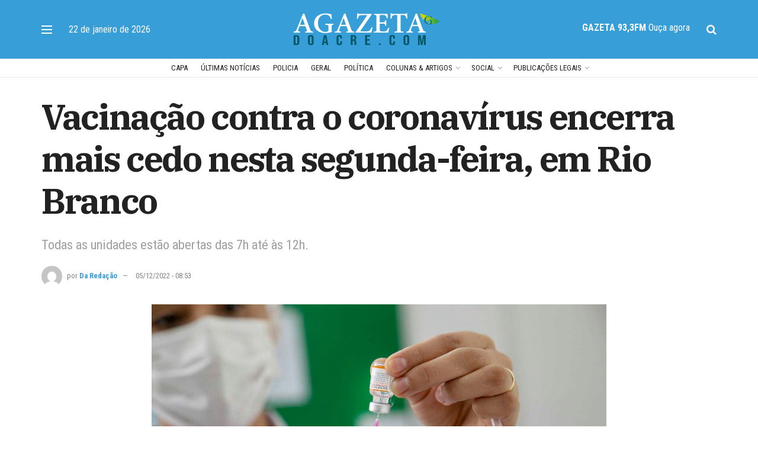

--- FILE ---
content_type: text/html; charset=utf-8
request_url: https://www.google.com/recaptcha/api2/aframe
body_size: 266
content:
<!DOCTYPE HTML><html><head><meta http-equiv="content-type" content="text/html; charset=UTF-8"></head><body><script nonce="TRE52Jp8Lvp9MErp9FSwuw">/** Anti-fraud and anti-abuse applications only. See google.com/recaptcha */ try{var clients={'sodar':'https://pagead2.googlesyndication.com/pagead/sodar?'};window.addEventListener("message",function(a){try{if(a.source===window.parent){var b=JSON.parse(a.data);var c=clients[b['id']];if(c){var d=document.createElement('img');d.src=c+b['params']+'&rc='+(localStorage.getItem("rc::a")?sessionStorage.getItem("rc::b"):"");window.document.body.appendChild(d);sessionStorage.setItem("rc::e",parseInt(sessionStorage.getItem("rc::e")||0)+1);localStorage.setItem("rc::h",'1769109625195');}}}catch(b){}});window.parent.postMessage("_grecaptcha_ready", "*");}catch(b){}</script></body></html>